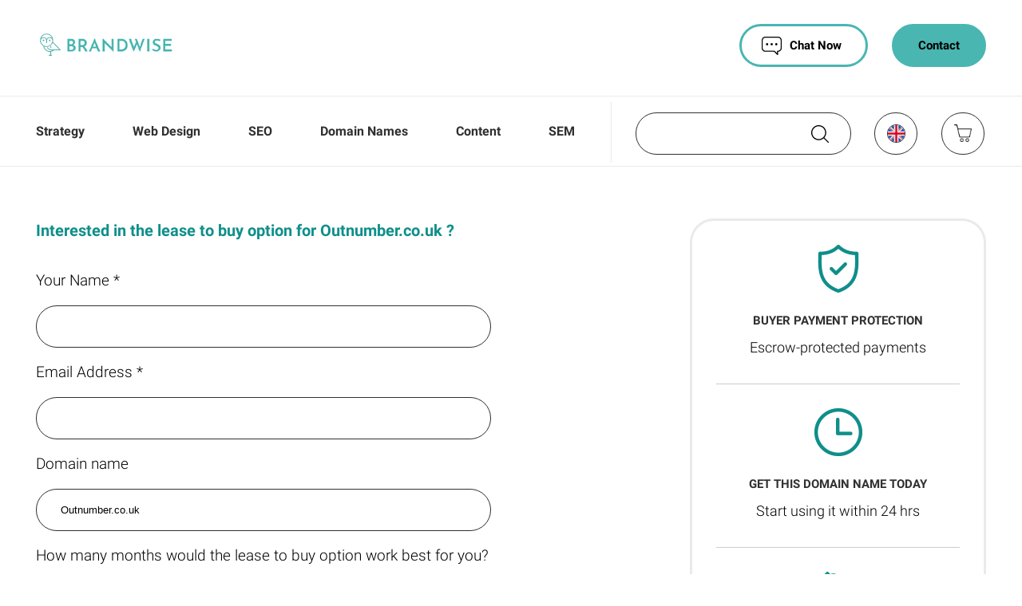

--- FILE ---
content_type: text/html; charset=utf-8
request_url: https://www.brandwise.co.uk/index.php?route=information/lease&product_id=3368
body_size: 5560
content:
<!DOCTYPE html>
<!--[if IE]><![endif]-->
<!--[if IE 8 ]><html dir="ltr" lang="en" class="ie8"><![endif]-->
<!--[if IE 9 ]><html dir="ltr" lang="en" class="ie9"><![endif]-->
<!--[if (gt IE 9)|!(IE)]><!-->
<html dir="ltr" lang="en">
<!--<![endif]-->
<head>
<meta charset="UTF-8" />
<meta name="viewport" content="width=device-width, initial-scale=1">
<meta http-equiv="X-UA-Compatible" content="IE=edge">

<title>Lease to buy Outnumber.co.uk  - Brandwise</title>


<meta name=ROBOTS content="INDEX,FOLLOW"/>

<meta name=copyright content="Copyrighted to Brandwise.co.uk">
<meta name=viewport content="width=device-width, initial-scale=1, maximum-scale=5">
<meta name=google-site-verification content=HlK9MvED_VQUsZZOWQ-3FkIJzmQuRTRcklFGTV2-7bw />
<link rel="preload" href="https://www.brandwise.co.uk/css/style-brandwise.css" as="style">
<link href="https://www.brandwise.co.uk/css/style-brandwise.css" rel="stylesheet">
<link rel="shortcut icon" href="https://www.brandwise.co.uk/fav.ico" type="image/x-icon">
<link rel=icon href="https://www.brandwise.co.uk/fav.ico" type="image/x-icon">


<base href="https://www.brandwise.co.uk/" />
<link href="https://www.brandwise.co.uk/index.php" rel="canonical" />

<script async src="https://www.googletagmanager.com/gtag/js?id=G-XV38HXQMJN"></script>
<script>window.dataLayer = window.dataLayer || []; function gtag(){dataLayer.push(arguments);} gtag('js', new Date()); gtag('config', 'G-XV38HXQMJN');
</script>
 
</head>
<body>
 <header>
          <div class="container" style="padding:30px;">
              <picture class="logo" >
                 <a href="https://www.brandwise.co.uk/"> <img itemprop="logo" src="https://www.brandwise.co.uk/images/logo2018.png" alt="Brandwise | SEO, Web Design, Domain Names and more!"/></a>
              </picture>
               <a class="tablet-show" href="https://www.brandwise.co.uk/Contact.html" title="Contact Brandwise">
                          <button style="background-color:#49b6b2; float:right; margin-right: 0px;" class="button">Contact Us</button>
                     </a>
              <div class="top-right">
                  <div class="l" style="margin-top:-7px; font-size:24px;">
                      <!-- <img width="22" height="22" alt="Call Brandwise" style="display:inline-block; margin-top: 9px; position: absolute;" src="https://www.brandwise.co.uk/image/phone.png"/>
                     <div style="display:inline-block;margin:0 8px 0px 34px;">Request a</div><a rel="nofollow" href="https://www.brandwise.co.uk/Contact.html">callback</a>!-->
                                   </div>
                  <div class="r">
                      <a href="https://www.brandwise.co.uk/Contact.html" title="Contact Brandwise">
                          <button style="background-color:#49b6b2; float:right; margin-left: 30px;" class="button">Contact</button>
                     </a>
                      <a href="javascript:void(Tawk_API.toggle())" title="Chat with Brandwise">
                          <button class="button" style="float: right; position:relative; padding-left:60px;"><img alt="Live Chat with Brandwise" style="display:inline-block;
                          position:absolute; margin:-3px 0 0 -35px;" src="https://www.brandwise.co.uk/image/chat.png"/>Chat Now</button>
                     </a> 
                     
                  </div>
              </div>
              <div class="clearfix"></div>
          </div>
          <div class="clearfix"></div>
          <nav class="nav"> 
              <ul class="container" style="padding:0px;">
                  <div class="menu"></div>
                      <input id="burger" class="toggle" type="checkbox" style="display:none;"/> 
                      <label class="hamburger-trigger " for="burger" onClick="toggle_visibility('mobilemenu');">
                          <span></span>
                          <span></span>
                          <span></span>
                      </label>
                  </div>

                       <li class="drop"> 
                          <a href="https://www.brandwise.co.uk/Online_Business_Strategy.html" title="Online Marketing Strategy">Strategy</a>
                      </li>                  
                     <li class="drop"> 
                          <a href="https://www.brandwise.co.uk/web-design.html" title="Website Design and Redesign">Web Design</a>
                      </li>
                      <li class="drop">
                          <a href="https://www.brandwise.co.uk/SEO.html" title="Search Engine Optimsation">SEO</a>
                      </li> 
                       <li class="drop">
                          <a href="https://www.brandwise.co.uk/domain-names.html" title="Domain Names For Sale">Domain Names</a>
                      </li>
                      <li class="drop">
                          <a href="https://www.brandwise.co.uk/content.html" title="Website Content">Content</a>
                      </li>
                      <li class="drop">
                          <a href="https://www.brandwise.co.uk/search-engine-marketing.html" title="Search Engine Marketing">SEM</a>
                      </li>
                     
                  
                  <li class="right-menu last-menu">  
                  	  <div id="search">
<input class="search-menu-input" type="text" name="search" value="" id="search-query" placeholder="Search for a domain name">
<button class="search-button btn-search" aria-label="Search"> 
<img alt="" noloading="" class="searchimage" src="https://www.brandwise.co.uk/image/search.png"/></button>
 </div>  
                       
                      
  <form action="https://www.brandwise.co.uk/index.php?route=common/currency/currency" method="post" enctype="multipart/form-data" id="form-currency">
	 <div class="currency">
     <button aria-label="GBP" class="currency-select" type="button" name="GBP">
     <img alt="GBP" style="position:absolute; left:15px; top:14px;width:23px; border:1px solid #303030;border-radius:15px;" src="https://www.brandwise.co.uk/image/gbp.png"/>
     </button>
     <button aria-label="EUR" class="currency-select" type="button" name="EUR">
      <img alt="EUR" style="position:absolute; left:15px; top:14px; width:23px; border:1px solid #303030;border-radius:15px;" src="https://www.brandwise.co.uk/image/eur.png"/>
      </button>
      <button aria-label="USD" class="currency-select" type="button" name="USD">
      <img alt="USD" style="position:absolute; left:15px; top:14px; width:23px; border:1px solid #303030;border-radius:15px;" src="https://www.brandwise.co.uk/image/usd.png"/>
      </button>
      <div class="currency-select"> 
      <img alt="BTC" style="position:absolute; left:15px; top:14px; width:23px; border:1px solid #303030;border-radius:15px;" src="https://www.brandwise.co.uk/image/btc.png"/>
      </div>
      </div>
    <input type="hidden" name="code" value="" />
    <input type="hidden" name="redirect" value="https://www.brandwise.co.uk/index.php?route=information/lease&amp;product_id=3368" />
  </form>

 

                      
                      <a href="https://www.brandwise.co.uk/index.php?route=checkout/checkout">
<div id="cart" class="cart">
<img alt="Checkout" style="position:absolute; margin:14px 15px; width:22px; right:0;" src="https://www.brandwise.co.uk/image/cart.png"/>
</div>     
</a>



                      
                      
                  </li>
                  <div class="clearfix"></div>
              </ul> 
          </nav>
         </header>


 <article class="container content">
 
          <div class="left" style="padding-top:15px;">
              
              <h1 class="s-heading" style="color: #0E8F8A; font-size:20px;"> Interested in the lease to buy option for Outnumber.co.uk ? </h1>
              
             

             
              <br>
              <form id="contact-form" form name="contactform" method="post" action="send_form_email.php">
            
                            Your Name *<br>               
                                      
                    <input class="input" type="text" name="first_name" maxlength="50" size="30"><br>
                     
                   Email Address *<br>

                     
                    <input class="input" type="text" name="email" maxlength="80" size="30"><br>
                     
                    Domain name<br>

                     
                    <input readonly class="input" value="Outnumber.co.uk " type="text" name="subject" maxlength="30" size="30"> <br>
       
                     
                    How many months would the lease to buy option work best for you?<br>
                     
                   <textarea class="input" name="comments" maxlength="1000" cols="25" rows="6"></textarea>
<br>


 <input type="submit"  class="button" style="font-size:20px;" value="Enquire"> <br>
<br>
 
            
 </form>   
 
      
              
          </div>
  
          <div class="right hide-tablet" style="padding-left: 0;">
                     
          <div class="W33 floatright" style="height: auto;-webkit-font-smoothing: antialiased;
                  -moz-osx-font-smoothing: grayscale; position:relative;">
              
              <div style="text-align:center; margin-bottom:30px;">
              <img style="margin:0 auto 10px auto" alt="Payment Protection"  src="https://www.brandwise.co.uk/image/secure.png"/>
              <div class="clearfix"></div>
              <span class="mid-heading" style="line-height: 1.7; font-size: 15px;">BUYER PAYMENT PROTECTION</span>
              <div class="clearfix" style="margin-bottom: 5px;"></div>
  Escrow-protected payments
          </div>
          <div style="border-bottom:1px solid #ccc; margin-bottom:30px;"></div>
          <div style="text-align:center; margin-bottom:30px;">
              <img style="margin:0 auto 10px auto" alt="Fast Domain Transfers"  src="https://www.brandwise.co.uk/image/fast.png"/>
              <div class="clearfix"></div>
              <span class="mid-heading" style="line-height: 1.7;font-size: 15px;">GET THIS DOMAIN NAME TODAY</span>
              <div class="clearfix" style="margin-bottom: 5px;"></div>
  Start using it within 24 hrs
          </div>
          <div style="border-bottom:1px solid #ccc; margin-bottom:30px;"></div>
          <div style="text-align:center; margin-bottom:30px;">
              <img style="margin:0 auto 10px auto" alt="Aftersales Support"  src="https://www.brandwise.co.uk/image/aftersales.png"/>
              <div class="clearfix"></div>
              <span class="mid-heading" style="line-height: 1.7;font-size: 15px;">AFTERSALES SUPPORT</span>
              <div class="clearfix" style="margin-bottom: 5px;"></div>
  From Nominet Registrar
          </div>
          <div style="border-bottom:1px solid #ccc; margin-bottom:30px;"></div>
          <div style="text-align:center; margin-bottom:30px;">
              <img style="margin:0 auto 10px auto" alt="Leasy To Buy Payment Plans"  src="https://www.brandwise.co.uk/image/installments.png"/>
              <div class="clearfix"></div>
              <span class="mid-heading" style="line-height: 1.7;font-size: 15px;">LEASE TO BUY PAYMENT PLANS</span>
              <div class="clearfix" style="margin-bottom: 5px;"></div>
  Up to five years to pay
          </div>
          <div style="border-bottom:1px solid #ccc; margin-bottom:30px;"></div>
          
          <div class="clearfix"></div>
              
               <a href="https://www.brandwise.co.uk/index.php?route=product/product&product_id=3368"  style="text-decoration:none;">
                          <button style="float:none; margin:30px auto; font-size:18px;display:block; line-height:1.7;" class="button">Return to Outnumber.co.uk </button>
                     </a>
        
              <div class="clearfix"></div>
          </div>
<div class="clearfix"></div>

</div>
      
      </div>  
      
      
          <div class="clearfix"></div>
          
    
          
      </article>
      
      <div class="clearfix"></div>
 
    <div class="block grey-bk" style="margin-top: 15px;">
          <div class="container" style="padding:30px 30px 60px 30px; position:relative;">
         
               <div class="W33" style="padding-top:0; padding-left:0; padding-right:0px; border:0;margin:0; height:auto;">
                 <h3 class="small-heading" style="text-align:left;">Live Chat</h3>
                 <a href="javascript:void(Tawk_API.toggle())" title="Chat with Brandwise"><button class="button">Chat Now</button> </a>
                 
                  
                 
             
               </div>
            
              <div class="C33 c-fix" style="padding-top:0;  border:0;height:auto; position:relative;">
                 <h3 class="small-heading" style="text-align:left;">Contact Brandwise</h3>
   <div itemscope itemtype="https://schema.org/LocalBusiness">
    <img itemprop="image"src="https://www.brandwise.co.uk/image/owl.png" style="position:absolute;bottom:0;right:0;"/>
 <span itemprop="name">Brandwise</span><br>
  
   <div itemprop="address" itemscope itemtype="https://schema.org/PostalAddress">
    <span itemprop="streetAddress"> Summit House</span><br>
    <span itemprop="streetAddress"> 4-5 Mitchell Street</span><br>
    <span itemprop="addressLocality">EDINBURGH</span><br>
    <span itemprop="postalCode">EH6 7BD</span><br>
     United Kingdom<br><br>
    <strong>Email:</strong> <a class="link" href="/cdn-cgi/l/email-protection#244c4148484b644656454a40534d57410a474b0a514f" style="text-decoration:none;"><span class="__cf_email__" data-cfemail="acc4c9c0c0c3eccedecdc2c8dbc5dfc982cfc382d9c7">[email&#160;protected]</span></a><br><br>
    <strong>9am - 9pm Monday to Friday</strong>
    
    </div>
    </div>
               </div>
         
                <div class="W33" style="padding-top:60px; padding-left:0; padding-right:0px; border:0;margin:0; height:auto;"> 
                 <button onclick="topFunction()" id="myBtn" style="bottom:60px; right:0;  position:absolute; padding-right: 60px;" class="button">Back to top <img alt="Return to top of page" style="display:inline-block; position:absolute; right:30px; top:15px;margin:0 -8px 0 0;" src="https://www.brandwise.co.uk/image/top.png"/></button>
              </div>
                      
             <div class="clearfix"></div>           
          </div>
      </div>
  
        
<a href="https://www.brandwise.co.uk/10-Minute-SEO-Audit.html" style="display:none;"><div class="seoaudit">
 <img alt="10 Minute SEO Audit" src="https://www.brandwise.co.uk/image/video.png" style="margin-top:7px; margin-bottom:18px;"/>
 <div class="clearfix"></div>
 <div style="position:relative; margin-top:100px;">
 <div class="rotate title">
 <div style="font-weight:bold; font-size:16px;">10 minute video website audit</div>
 </div>
 <div class="rotate seoaudithide">
 Read More
 </div>
 </div>
 </div>
 </a>

<div class="clearfix"></div> 
  
      <footer>
          <div class="block dark-green-bk">
              <div class="container" style="padding: 45px 30px;">
              <ul class="footer-menu">
                  <li><a href="https://www.brandwise.co.uk/main-about-us.html" title="About Brandwise and the online marketing services we offer">About Brandwise</a></li>
                  <li><a href="https://www.brandwise.co.uk/faq.html" title="Domain Name Purchasing FAQ">Domain Name FAQ</a></li> 
                  <li><a rel="nofollow" href="https://www.brandwise.co.uk/Biggest_UK_Domain_Name_Sales.html" title="Biggest UK Domain Name Sales">Top UK Domain Name Sales</a></li>
                   <li><a rel="nofollow" href="https://www.brandwise.co.uk/How_Much_Should_You_Pay_For_A_Domain_Name.html" title="How Much Should You Pay For A Domain Name?">UK Domain Name Price Guide</a></li>
                  <li><a rel="nofollow" href="https://www.brandwise.co.uk/Privacy_Policy.html" title="Brandwise Privacy Policy">Privacy Policy</a></li>
                  <li><a rel="nofollow" href="https://www.brandwise.co.uk/Contact.html" title="Contact Brandwise">Contact Us</a></li>
              </ul>    
              <div class="clearfix"></div>
                  All prices and information regarding domain names for sale are thought to be correct at time of publication, but do not form part of any contract to sell.
  <br><br>
 
  © Copyright Brandwise 2026. All rights reserved.
              </div>
          </div>
      </footer>
  
      <ul class="mobilemenu">
          <div class="scroll">
          <li><a class="link" href="https://www.brandwise.co.uk/" title="Brandwise Home Page">Home</a></li>
          <li><a class="link" href="https://www.brandwise.co.uk/Online_Business_Strategy.html" title="Online Business Strategy">Strategy</a></li>
          <li><a class="link" href="https://www.brandwise.co.uk/web-design.html" title="Website Design by Brandwise">Web Design</a></li>
          <li><a class="link" href="https://www.brandwise.co.uk/SEO.html" title="SEO by Brandwise">SEO</a></li> 
          <li><a class="link" href="https://www.brandwise.co.uk/domain-names.html" title="Domain Names For Sale">Domain Names</a></li>
          <li><a class="link" href="https://www.brandwise.co.uk/content.html" title="Content For Your Website">Content</a></li>
          <li><a class="link" href="https://www.brandwise.co.uk/search-engine-marketing.html" title="Search Engine Marketing by Brandwise">SEM</a></li>
          <li><a class="link" href="https://www.brandwise.co.uk/Contact.html" title="Contact Brandwise">Contact</a></li> 
          </div>
      </ul> 
      <script data-cfasync="false" src="/cdn-cgi/scripts/5c5dd728/cloudflare-static/email-decode.min.js"></script><script src="https://www.brandwise.co.uk/catalog/view/javascript/jquery/jquery-2.1.1.min.js" type="text/javascript"></script>
      <script src="https://www.brandwise.co.uk/catalog/view/javascript/bootstrap/js/bootstrap.min.js" type="text/javascript"></script>
      <script src="https://www.brandwise.co.uk/catalog/view/javascript/common.js" type="text/javascript"></script>
     
      <script>
          function toggle_visibility(id) {
              $(".toggle").not($("." + id)).hide(); //hide all div elements except the current clicked a element
              $("." + id).toggle(); //show/hide the div element	
          }  
          
          mybutton = document.getElementById("myBtn");

          function topFunction() {
              document.body.scrollTop = 0; 
              document.documentElement.scrollTop = 0; 
          }
      </script>
      <script type="text/javascript">
var Tawk_API=Tawk_API||{}, Tawk_LoadStart=new Date();
(function(){
var s1=document.createElement("script"),s0=document.getElementsByTagName("script")[0];
s1.async=true;
s1.src='https://embed.tawk.to/59f1ba944854b82732ff7c1e/default';
s1.charset='UTF-8';
s1.setAttribute('crossorigin','*');
s0.parentNode.insertBefore(s1,s0);
})();
</script>


    <script defer src="https://static.cloudflareinsights.com/beacon.min.js/vcd15cbe7772f49c399c6a5babf22c1241717689176015" integrity="sha512-ZpsOmlRQV6y907TI0dKBHq9Md29nnaEIPlkf84rnaERnq6zvWvPUqr2ft8M1aS28oN72PdrCzSjY4U6VaAw1EQ==" data-cf-beacon='{"version":"2024.11.0","token":"b70acdbd37a3472e85654ffbdd20be1f","r":1,"server_timing":{"name":{"cfCacheStatus":true,"cfEdge":true,"cfExtPri":true,"cfL4":true,"cfOrigin":true,"cfSpeedBrain":true},"location_startswith":null}}' crossorigin="anonymous"></script>
</body>
  </html>
  
<script>
$(document).ready( function () {
    var amount, percent, result, price;
    var calculatorr = $('.domain-calculator');
    var domainBill = calculatorr.find('.domain_total');
    var cusSpend = calculatorr.find('.cusspend').val();
    var cusCost = calculatorr.find('.cuscost').val();
   
    var newCus = calculatorr.find('.newcus');


    // CHANGE
    $( "#calculateValue" ).click(function() {
  
    	var cusSpend = calculatorr.find('.cusspend').val();
        var cusCost = calculatorr.find('.cuscost').val();
       
        amount = 2995;
       
        
        
        result = Math.ceil(amount / (cusSpend - cusCost));
        
        
        newCus.text( 'For Outnumber.co.uk  to pay for itself at its listed price of £2,995, you would need to attract ' + result + ' new customers. And remember, once bought, you get to use the name year after year.' );
		
		
    });

});


</script>
<script>
$(document).ready( function () {
    var amount, percent, result, price;
    var calculator = $('.calculator');
    var calculatorBill = calculator.find('.calculator__bill');
    var calculatorTip = calculator.find('.calculator__tip');
    var calculatorResult = calculator.find('.calculator__result');
    var tipAmount = calculator.find('.tip-amount');
	var calculatorm = calculator.find('.calculatorm');
	var totalprice = calculator.find('.totalprice');


    // INIT

    $(window).on('DOMContentLoaded', function () {
        tipAmount.text( calculatorTip.val());
        amount = 2995;
        percent = calculatorTip.val() * 1;
        result = amount + amount * ( percent / 100 );
		/* change 12 for range */
		if (12 == 12)
		{
        calculatorResult.text( (2995/12).toFixed(0) ); 
		} else if (12 == 60)
		{
		calculatorResult.text( ((2995 + (2995 * 0.3))/12).toFixed(0) ); 
		}
		totalprice.text ( (2995 + (2995 * 0.0 )).toFixed(0));
		
		calculatorm.text(0);
    });


    // CHANGE
    calculatorTip.on('change', function () {
        if ( calculatorBill.val() === '' || isNaN( calculatorBill.val() ) ) {
            alert('Enter bill amount, please!')
        } else {
            amount = calculatorBill.val() * 1;
        }
		
        tipAmount.text( calculatorTip.val() );
		
        percent = calculatorTip.val() * 1;
		
		if (calculatorBill.val() <= 1000) {
				amount = calculatorBill.val() * 1;
				calculatorm.text(0);
				totalprice.text ((amount).toFixed(0));
		}
		if (calculatorBill.val() >= 1001) {
			if (percent <= 12 )
			{
				amount = calculatorBill.val() * 1;
				calculatorm.text(0);
				totalprice.text ((amount).toFixed(0));
			}
			if (percent > 12 && percent <= 23)
			{
				amount = amount + (amount * 0.1) ; <!-- 10% increase !-->
				calculatorm.text(10);
				totalprice.text ((amount).toFixed(0));
			}
			
			if (percent >= 24 && percent <= 35)
			{
				amount = amount + (amount * 0.2) ; <!-- 20% increase !-->
				calculatorm.text(20);
				totalprice.text ((amount).toFixed(0));
			}
			
			if (percent >= 36 )
			{
				amount = amount + (amount * 0.3) ; <!-- 30% increase !-->
				calculatorm.text(30);
				totalprice.text ((amount).toFixed(0));
			}
		}
		
        result = amount / percent; 
		
        calculatorResult.text( result.toFixed(0));
		
		
    });

});


</script>